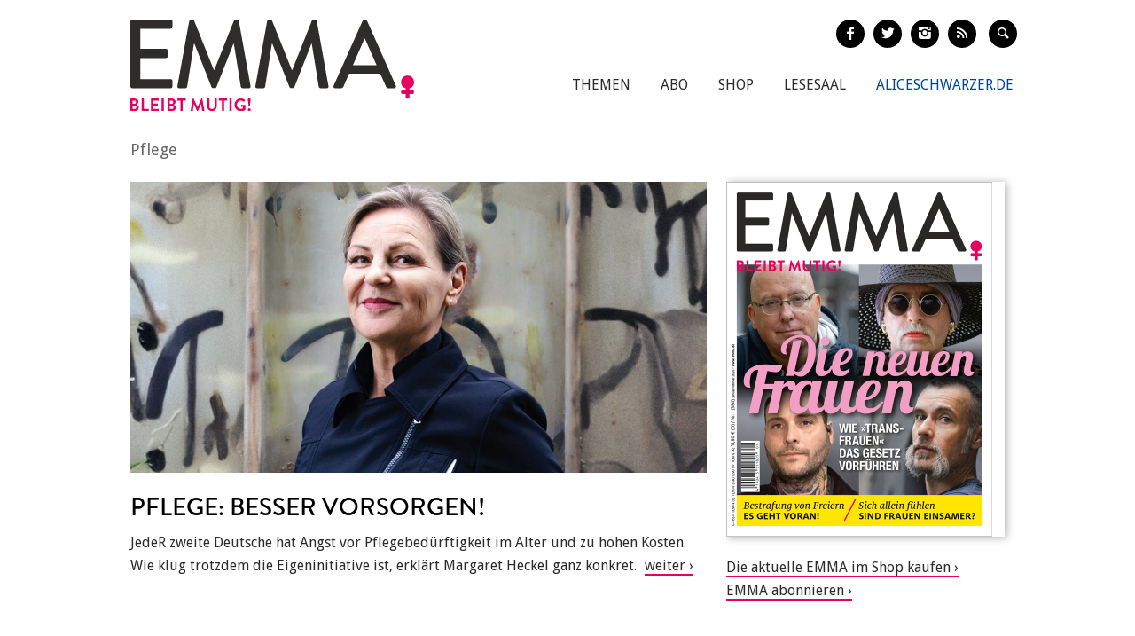

--- FILE ---
content_type: text/html; charset=utf-8
request_url: https://www.emma.de/thema/pflege
body_size: 8309
content:
<!DOCTYPE html>
<!--[if IEMobile 7]>
<html xmlns:fb="https://ogp.me/ns/fb#" xmlns:og='https://ogp.me/ns#'
      class="iem7 no-js"  lang="de" dir="ltr"><![endif]-->
<!--[if lte IE 6]>
<html xmlns:fb="https://ogp.me/ns/fb#" xmlns:og='https://ogp.me/ns#'
      class="ltie9 ltie8 ltie7 no-js"  lang="de" dir="ltr"><![endif]-->
<!--[if (IE 7)&(!IEMobile)]>
<html xmlns:fb="https://ogp.me/ns/fb#" xmlns:og='https://ogp.me/ns#'
      class="ltie9 ltie8 no-js"  lang="de" dir="ltr"><![endif]-->
<!--[if IE 8]>
<html xmlns:fb="https://ogp.me/ns/fb#" xmlns:og='https://ogp.me/ns#'
      class="ltie9 no-js"  lang="de" dir="ltr"><![endif]-->
<!--[if IE 9]>
<html xmlns:fb="https://ogp.me/ns/fb#" xmlns:og='https://ogp.me/ns#'
      class="ie9 no-js"  lang="de" dir="ltr" prefix="content: http://purl.org/rss/1.0/modules/content/ dc: http://purl.org/dc/terms/ foaf: http://xmlns.com/foaf/0.1/ og: http://ogp.me/ns# rdfs: http://www.w3.org/2000/01/rdf-schema# sioc: http://rdfs.org/sioc/ns# sioct: http://rdfs.org/sioc/types# skos: http://www.w3.org/2004/02/skos/core# xsd: http://www.w3.org/2001/XMLSchema#"><![endif]-->
<!--[if gt IE 9]><!-->
<html xmlns:fb="https://ogp.me/ns/fb#" xmlns:og='https://ogp.me/ns#'
      class="no-js"  lang="de" dir="ltr" prefix="content: http://purl.org/rss/1.0/modules/content/ dc: http://purl.org/dc/terms/ foaf: http://xmlns.com/foaf/0.1/ og: http://ogp.me/ns# rdfs: http://www.w3.org/2000/01/rdf-schema# sioc: http://rdfs.org/sioc/ns# sioct: http://rdfs.org/sioc/types# skos: http://www.w3.org/2004/02/skos/core# xsd: http://www.w3.org/2001/XMLSchema#">
<!--<![endif]-->

<head profile="http://www.w3.org/1999/xhtml/vocab">
    <meta charset="utf-8" />
<meta name="generator" content="Drupal 7 (http://drupal.org)" />
<link rel="canonical" href="https://www.emma.de/thema/pflege" />
<link rel="shortlink" href="https://www.emma.de/taxonomy/term/41277" />
<meta property="og:type" content="article" />
<meta property="og:title" content="Pflege" />
<meta property="og:site_name" content="Emma" />
<meta property="og:url" content="https://www.emma.de/thema/pflege" />
<meta property="twitter:card" content="summary" />
<meta property="twitter:title" content="Emma" />
<meta property="twitter:url" content="https://www.emma.de/thema/pflege" />
<!-- etracker tracklet 4.1 -->
<script type="text/javascript">
//var et_pagename = "";
//var et_areas = "";
//var et_url = "";
//var et_target = "";
//var et_tval = "";
//var et_tonr = "";
//var et_tsale = 0;
//var et_basket = "";
//var et_cust = 0;
</script>
<script id="_etLoader" type="text/javascript" charset="UTF-8" data-respect-dnt="true" data-secure-code="N8Ktyx" src="//static.etracker.com/code/e.js"></script>
<!-- etracker tracklet 4.1 end -->
    <meta http-equiv="cleartype" content="on">
    <meta name="viewport" content="width=device-width, initial-scale=1.0"/>

            <link rel="shortcut icon"
              href="/sites/all/themes/emma/images/favicons/favicon-emma-neu.ico"
              type="image/vnd.microsoft.icon"/>

        <!-- EMMA Webfont Brandon Grotesque -->
        <link rel="stylesheet" href="https://use.typekit.net/wml3csu.css"/>

                    <title>Pflege | EMMA</title>
        
        <link rel="apple-touch-icon" sizes="57x57"
              href="/sites/all/themes/emma/images/favicons/apple-icon-57x57.png">
        <link rel="apple-touch-icon" sizes="60x60"
              href="/sites/all/themes/emma/images/favicons/apple-icon-60x60.png">
        <link rel="apple-touch-icon" sizes="72x72"
              href="/sites/all/themes/emma/images/favicons/apple-icon-72x72.png">
        <link rel="apple-touch-icon" sizes="76x76"
              href="/sites/all/themes/emma/images/favicons/apple-icon-76x76.png">
        <link rel="apple-touch-icon" sizes="114x114"
              href="/sites/all/themes/emma/images/favicons/apple-icon-114x114.png">
        <link rel="apple-touch-icon" sizes="120x120"
              href="/sites/all/themes/emma/images/favicons/apple-icon-120x120.png">
        <link rel="apple-touch-icon" sizes="144x144"
              href="/sites/all/themes/emma/images/favicons/apple-icon-144x144.png">
        <link rel="apple-touch-icon" sizes="152x152"
              href="/sites/all/themes/emma/images/favicons/apple-icon-152x152.png">
        <link rel="apple-touch-icon" sizes="180x180"
              href="/sites/all/themes/emma/images/favicons/apple-icon-180x180.png">
        <link rel="icon" type="image/png" sizes="192x192"
              href="/sites/all/themes/emma/images/favicons/android-icon-192x192.png">
        <link rel="icon" type="image/png" sizes="32x32"
              href="/sites/all/themes/emma/images/favicons/favicon-32x32.png">
        <link rel="icon" type="image/png" sizes="96x96"
              href="/sites/all/themes/emma/images/favicons/favicon-96x96.png">
        <link rel="icon" type="image/png" sizes="16x16"
              href="/sites/all/themes/emma/images/favicons/favicon-16x16.png">
        <link rel="manifest" href="/sites/all/themes/emma/images/favicons/manifest.json">
        <meta name="msapplication-TileColor" content="#ffffff">
        <meta name="msapplication-TileImage"
              content="/sites/all/themes/emma/images/favicons/ms-icon-144x144.png">
        <meta name="theme-color" content="#ffffff">
                
    
    <link type="text/css" rel="stylesheet" href="https://www.emma.de/sites/default/files/css/css_y98C4LL38bO3BOyx8s72urr47YJlXQweNVpogCXtXpY.css" media="all" />
<link type="text/css" rel="stylesheet" href="https://fonts.googleapis.com/css?family=Droid+Sans:400,700|Droid+Serif:400italic,700" media="all" />
<link type="text/css" rel="stylesheet" href="https://www.emma.de/sites/default/files/css/css_jENQOQqZCRFGZK__DTefxYiXR2RUf03k1ugj3_Vg7vk.css" media="all" />
<link type="text/css" rel="stylesheet" href="https://www.emma.de/sites/default/files/css/css_C50HMg2QDt7mV0BtP91L0JRamT9L8GFqxFVjKwwWvV0.css" media="all" />
<link type="text/css" rel="stylesheet" href="https://www.emma.de/sites/default/files/css/css_PdnOaCf925AkvwlIQICejmNQuy3AC9ZAyHPg8Yze2lI.css" media="print" />
<link type="text/css" rel="stylesheet" href="https://www.emma.de/sites/default/files/css/css_j6lomnNKFoKzxVmb256GqvE5oFz7pnPTrwz_b3Ua-P4.css" media="all" />
<link type="text/css" rel="stylesheet" href="https://www.emma.de/sites/default/files/css/css_JISPTv03D8tEVrhb1eYno1ww0cjHLCJ4UwcvskzSiTQ.css" media="screen" />
    <script src="https://www.emma.de/sites/default/files/js/js_YdzeaBMt6jhIyoLW5uKc5AzGpM7XPnxycSPVEeRI2dU.js"></script>
<script src="https://www.emma.de/sites/default/files/js/js_ZDOaep6HA5A0eriyiN-YaNv7MHsjd-FIuFyilZ2o5cw.js"></script>
<script src="https://www.emma.de/sites/default/files/js/js_mw06s-gYd-ANxp8zZ_N-xVkvD8F3Tf5OMGUGwU-H6zY.js"></script>
<script src="https://www.emma.de/sites/default/files/js/js_1Q4JL0Vh1X1HSDq2MRoTZM50EVX2RNNwB111WWYjjSo.js"></script>
<script src="https://www.emma.de/sites/default/files/js/js_xBaUIBzWPQ_dhpSlEq0yarsDRMF_FkUZjbiDVJVYKXQ.js"></script>
<script>jQuery.extend(Drupal.settings, {"basePath":"\/","pathPrefix":"","ajaxPageState":{"theme":"emma","theme_token":"Efz3_4vtd5w7cFcWhUm8VchQORriWOEyjAkQx1PlC7g","js":{"sites\/all\/themes\/emma\/js\/emm-scroll-handler.js":1,"sites\/all\/themes\/emma\/js\/contrib\/fancybox\/jquery.fancybox.pack.jq191.js":1,"sites\/all\/themes\/emma\/js\/contrib\/jquery.fitvids.js":1,"sites\/all\/themes\/emma\/js\/navigation.js":1,"sites\/all\/themes\/emma\/js\/contrib\/booklet\/jquery-ui-1.10.1.custom.min.jq191.js":1,"sites\/all\/themes\/emma\/js\/contrib\/booklet\/jquery.easing.1.3.jq191.js":1,"sites\/all\/themes\/emma\/js\/contrib\/booklet\/jquery.booklet.latest.min.jq191.js":1,"sites\/all\/themes\/emma\/js\/contrib\/jQuery-Validation-Engine\/js\/languages\/jquery.validationEngine-de.jq191.js":1,"sites\/all\/themes\/emma\/js\/contrib\/jQuery-Validation-Engine\/js\/jquery.validationEngine.jq191.js":1,"misc\/jquery.js":1,"misc\/jquery.once.js":1,"misc\/drupal.js":1,"sites\/all\/themes\/emma\/js\/contrib\/modernizr.custom.06088.js":1,"sites\/all\/libraries\/jquery\/jquery-1.9.1.min.js":1,"sites\/all\/modules\/contrib\/jqmulti\/js\/switch.js":1,"public:\/\/languages\/de_7zL18zt9xHkJLFuh7baaBOz0hczTNEf0j6R4cbZoT28.js":1,"sites\/all\/themes\/emma\/js\/script.js":1},"css":{"sites\/all\/modules\/contrib\/date\/date_api\/date.css":1,"modules\/user\/user.css":1,"https:\/\/fonts.googleapis.com\/css?family=Droid+Sans:400,700|Droid+Serif:400italic,700":1,"sites\/all\/modules\/contrib\/ctools\/css\/ctools.css":1,"sites\/all\/themes\/zen\/system.menus.css":1,"sites\/all\/themes\/emma\/css-sass\/all.css":1,"sites\/all\/themes\/emma\/css-sass\/print.css":1,"sites\/all\/themes\/emma\/js\/contrib\/booklet\/jquery.booklet.latest.modified.css":1,"sites\/all\/themes\/emma\/js\/contrib\/fancybox\/jquery.fancybox.custom.css":1}},"urlIsAjaxTrusted":{"\/suche":true}});</script>
    <script async type="text/javascript" src="//storage.googleapis.com/adtags/emma/QMAX_emma.de_async.js"></script>

    <!--[if lt IE 9]>
    <script src="/sites/all/themes/emma/js/contrib/html5shiv-printshiv.js"></script>
    <![endif]-->
</head>
<body class="html not-front not-logged-in no-sidebars page-taxonomy page-taxonomy-term page-taxonomy-term- page-taxonomy-term-41277 node-with-grid section-thema is-emma" >

    <p id="skip-link">
        <a href="#main-menu"
           class="element-invisible element-focusable">Zum Inhalt springen</a>
    </p>
<nav class="emm-nav-fixed-container">
    <div class="container_nav clearfix">
        <a class="emm-nav-logo-a" href="/"
           title="Startseite" rel="home" id="logo"><img
                src="/sites/all/themes/emma/images/logos/emma-logo.svg" />        </a>
        <a href="/thema/emma-abonnieren-311553" class="emm-probe-abo emm-roundbtn emm-roundbtn-yellow">Probe<br/>Abo!</a>    </div>
</nav>


<div id="page">
<header id="header" role="banner"
class="container clearfix grid-container-unsolid">
<a class="emm-logo-a" href="/"
title="Startseite" rel="home" id="logo"><img
src="/sites/all/themes/emma/images/logos/emma-logo.svg" /> </a>
<button class="navigation__button">
<span class="navigation__button--hamburger">
<span>Menü einblenden/ausblenden</span>
</span>
<span class="navigation__button--description">Menü</span>
</button>
<ul class="emm-share-buttons emm-header-socials">
<li><a href="https://www.facebook.com/emma.magazin" target="_blank"
class="emm-footer-social entypo-facebook"></a></li>
<li><a href="https://twitter.com/EMMA_Magazin" target="_blank"
class="emm-footer-social entypo-twitter"></a></li>
<li><a href="https://www.instagram.com/emma.magazin/" target="_blank"
class="emm-footer-social entypo-instagram"></a></li>
<li><a href="/rss.xml" target="_blank" class="emm-footer-social entypo-rss"></a></li>
<li class="emm-search-form"><form action="/suche" method="get" id="views-exposed-form-suche-page-2" accept-charset="UTF-8"><div><div class="views-exposed-form">
<div class="views-exposed-widgets clearfix">
<div id="edit-combine-wrapper" class="views-exposed-widget views-widget-filter-combine">
<label for="edit-combine">
Suchbegriff </label>
<div class="views-widget">
<div class="form-item form-type-textfield form-item-combine">
<input class="emm-search-field form-text" type="text" id="edit-combine" name="combine" value="" size="30" maxlength="128" />
</div>
</div>
</div>
<div class="views-exposed-widget views-submit-button">
<input type="submit" id="edit-submit-suche" name="" value="" class="form-submit" /> </div>
</div>
</div>
</div></form></li>
<li><a href="" class="emm-footer-social entypo-search emm-search-field-toggler"></a></li>
</ul>
<div class="header__region region region-header">
<div id="block-system-main-menu" class="block block-system emm-nav block-menu first odd" role="navigation">
<ul class="menu"><li class="menu__item is-leaf first leaf"><a href="http://www.emma.de/thema/themen-107881" class="menu__link">Themen</a></li>
<li class="menu__item is-leaf leaf"><a href="/abo" class="menu__link">Abo</a></li>
<li class="menu__item is-leaf leaf"><a href="https://www.emma.de/shop" class="menu__link">Shop</a></li>
<li class="menu__item is-leaf leaf"><a href="/lesesaal" class="menu__link">Lesesaal</a></li>
<li class="menu__item is-leaf leaf"><a href="https://www.aliceschwarzer.de" class="menu__link emm-blue emm-nav-alice">AliceSchwarzer.de</a></li>
<li class="menu__item is-leaf last leaf"><a href="https://www.emma.de/" class="menu__link emm-red emm-nav-emma">Emma.de</a></li>
</ul>
</div><!-- /.block -->
<div id="block-views-exp-suche-page-2" class="block block-views emm-search-form last even">
<form action="/suche" method="get" id="views-exposed-form-suche-page-2" accept-charset="UTF-8"><div><div class="views-exposed-form">
<div class="views-exposed-widgets clearfix">
<div id="edit-combine-wrapper" class="views-exposed-widget views-widget-filter-combine">
<label for="edit-combine">
Suchbegriff </label>
<div class="views-widget">
<div class="form-item form-type-textfield form-item-combine">
<input class="emm-search-field form-text" type="text" id="edit-combine" name="combine" value="" size="30" maxlength="128" />
</div>
</div>
</div>
<div class="views-exposed-widget views-submit-button">
<input type="submit" id="edit-submit-suche" name="" value="" class="form-submit" /> </div>
</div>
</div>
</div></form>
</div><!-- /.block -->
</div>
</header>
<div id="main">
<div id="content" class="column" role="main">
<a id="main-content"></a>
<h1 class="emm-main-headline">Pflege</h1>
<div about="/thema/themenunterseitedefaulttest-188569" typeof="sioc:Item foaf:Document" class="ds-1col node node-landingpage node-promoted node-unpublished view-mode-full clearfix">
<div class="grid grid-frontend clearfix">
<div class="container clearfix grid-container-solid grid-container grid-container-c-2d3-1d3 grid-container-has-multiple-slots grid-container-type-3">
<div class="grid-slots-wrapper">
<div class="grid-slot grid-slot-2d3 grid-slot-has-one-box grid-slot-first ">
<div class="box box-first box-last grid-box-first grid-box-last grid-box-topiclist">
<a href="http://www.emma.de/artikel/je-frueher-desto-besser-341861" class="grid-box-wrapper-link">
<div about="/artikel/je-frueher-desto-besser-341861" typeof="sioc:Item foaf:Document" class="node node-article box-item box-item-first box-item-last view-mode-teaser_big_flat clearfix">
<div class="ds-image grid-box-image">
<img typeof="foaf:Image" src="https://www.emma.de/sites/default/files/styles/teaser-flat/public/upload/field_teaser_image_flat/2025/06/pflege_vorsorge_f.jpg?itok=9WDgLACZ" width="1014" height="512" alt="" /> </div>
<div class="ds-title">
<h2 class="grid-box-title">Pflege: Besser vorsorgen!</h2> </div>
<div class="grid-box-body">
<span class="ds-body">
JedeR zweite Deutsche hat Angst vor Pflegebedürftigkeit im Alter und zu hohen Kosten. Wie klug trotzdem die Eigeninitiative ist, erklärt Margaret Heckel ganz konkret. </span>
</div>
</div>
</a>
</div>
</div>
<div class="grid-slot grid-slot-1d3 grid-slot-has-multiple-boxes grid-slot-last ">
<div class="box box-first grid-box-first grid-box-edition_cover">
<div id="booklet-cover"><a href="https://www.emma.de/thema/shop-311549/" title="Weiter zur Shop Seite"><img typeof="foaf:Image" src="https://www.emma.de/sites/default/files/styles/edition_8_300x400/public/2026_01_titel_600x800_rand.jpg?itok=-w5X-CGs" width="300" height="400" alt="" /></a></div>
</div>
<div class="box box-last box-html "><div class="grid-box-body"><p><a href="https://www.emma.de/thema/shop-311549" target="_blank">Die aktuelle EMMA im Shop kaufen</a><br />
<a href="https://www.emma.de/thema/emma-abonnieren-311553" target="_blank">EMMA abonnieren</a></p>
</div></div> </div>
</div><!--grid-slots-wrapper-->
</div><!--container-->
<div class="container clearfix grid-container-mobileonly grid-container grid-container-c-1d1 grid-container-has-one-slot grid-container-type-1">
<h3 class="grid-overline grid-container-overline">Anzeige</h3>
<div class="grid-slots-wrapper">
<div class="grid-slot grid-slot-1d1 grid-slot-has-one-box grid-slot-last grid-slot-first ">
<div class="box box-first box-last box-html "><div class="grid-box-body"><div class="emm-ad emm-ad-mobile-medium-rectangle"><!-- Beginning Async AdSlot 4 for Ad unit EMMA-Frauenverlags_GmbH/emma.de/mobile ### size: [[300,250],'fluid'] --><!-- Adslot's refresh function: googletag.pubads().refresh([gptadslots[4]]) -->
<div id="div-gpt-ad-468478718952317814-4"><script type='text/javascript'>
if (ad_slot_4) {
googletag.cmd.push(function() { googletag.display('div-gpt-ad-468478718952317814-4'); });
}
</script></div>
<!-- End AdSlot 4 --></div>
</div></div> </div>
</div><!--grid-slots-wrapper-->
</div><!--container-->
<div class="container clearfix grid-container-unsolid grid-container grid-container-c-2d3-1d3 grid-container-has-multiple-slots grid-container-type-3">
<h3 class="grid-overline grid-container-overline">Artikel zum Thema</h3>
<div class="grid-slots-wrapper">
<div class="grid-slot grid-slot-2d3 grid-slot-has-one-box grid-slot-first ">
<div class="box box-first box-last grid-box-first grid-box-last grid-box-topiclist">
<a href="http://www.emma.de/artikel/meine-mutter-geht-ihr-mut-bleibt-341853" class="grid-box-wrapper-link">
<div about="/artikel/meine-mutter-geht-ihr-mut-bleibt-341853" typeof="sioc:Item foaf:Document" class="node node-article box-item box-item-first view-mode-teaser_compact_flat clearfix">
<div class="ds-title">
<h3 class="grid-box-title">Meine Mutter geht - ihr Mut bleibt</h3> </div>
<div class="ds-image grid-box-image">
<img typeof="foaf:Image" src="https://www.emma.de/sites/default/files/styles/teaser-flat/public/upload/field_teaser_image_flat/2025/06/pflege_ingebell_f.jpg?itok=YaM4_vcv" width="1014" height="512" alt="" /> </div>
<div class="grid-box-body view-mode-teaser_compact_push-me-to-the-right">
<span class="ds-body">
Inge Bell ist Beraterin und engagiert sich vielfältig für Frauenrechte. „Ich habe meiner Mutter alles zu verdanken“, sagt sie. Als die plötzlich gepflegt werden muss, wird das Leben der Tochter runtergebremst. Nun ist die Tochter in der Mutterrolle und pflegt ein hilfloses Wesen. Und sie hat einen letzten großen Wunsch für ihre Mutter. </span>
</div>
</div>
</a>
<a href="http://www.emma.de/artikel/er-kuemmert-sich-nicht-341855" class="grid-box-wrapper-link">
<div about="/artikel/er-kuemmert-sich-nicht-341855" typeof="sioc:Item foaf:Document" class="node node-article box-item view-mode-teaser_compact_flat clearfix">
<div class="ds-title">
<h3 class="grid-box-title">Er kümmert sich nicht</h3> </div>
<div class="ds-image grid-box-image">
<img typeof="foaf:Image" src="https://www.emma.de/sites/default/files/styles/teaser-flat/public/upload/field_teaser_image_flat/2025/06/pflege_er_kuemmert_nicht_f.jpg?itok=31DmkgjP" width="1014" height="512" alt="" /> </div>
<div class="grid-box-body view-mode-teaser_compact_push-me-to-the-right">
<span class="ds-body">
In über 60 Jahren Ehe hat sie ihn versorgt, war immer für ihn und die Familie da. Nun aber ist sie pflegebedürftig. Sie ist ihm lästig. Wozu noch ein Geburtstagsgeschenk? Schließlich ist sie dement und vergisst es doch eh. Unsere Autorin über ihre Schwiegermutter, die nicht mehr „funktioniert“. </span>
</div>
</div>
</a>
<a href="http://www.emma.de/artikel/es-muss-sich-schnell-was-aendern-341851" class="grid-box-wrapper-link">
<div about="/artikel/es-muss-sich-schnell-was-aendern-341851" typeof="sioc:Item foaf:Document" class="node node-article box-item view-mode-teaser_compact_flat clearfix">
<div class="ds-title">
<h3 class="grid-box-title">Wo bleibt der Aufschrei?</h3> </div>
<div class="ds-image grid-box-image">
<img typeof="foaf:Image" src="https://www.emma.de/sites/default/files/styles/teaser-flat/public/upload/field_teaser_image_flat/2025/06/pflege_vogler_f.jpg?itok=6rLwMwX3" width="1014" height="512" alt="" /> </div>
<div class="grid-box-body view-mode-teaser_compact_push-me-to-the-right">
<span class="ds-body">
Christine Vogler ist die Präsidentin des Deutschen Pflegerates. Sie erklärt, warum Deutschland in der Pflege grundsätzlich etwas ändern muss. Die konkreten Vorschläge für eine Reform liegen längst vor. Warum sie bislang nicht umgesetzt wurden. Und wem der Pflegenotstand auf die Füße fallen wird. </span>
</div>
</div>
</a>
<a href="http://www.emma.de/artikel/der-pflege-notstand-341849" class="grid-box-wrapper-link">
<div about="/artikel/der-pflege-notstand-341849" typeof="sioc:Item foaf:Document" class="node node-article box-item view-mode-teaser_compact_flat clearfix">
<div class="ds-title">
<h3 class="grid-box-title">Die Pflege-Katastrophe</h3> </div>
<div class="ds-image grid-box-image">
<img typeof="foaf:Image" src="https://www.emma.de/sites/default/files/styles/teaser-flat/public/upload/field_teaser_image_flat/2025/06/pflege_katastrophe_f.jpg?itok=iEmxa5d6" width="1014" height="512" alt="" /> </div>
<div class="grid-box-body view-mode-teaser_compact_push-me-to-the-right">
<span class="ds-body">
In Deutschland leben heute 6,7 Millionen pflegebedürftige Menschen. Zwei von drei sind Frauen. Über vier Millionen Menschen werden zuhause gepflegt – in großer Mehrheit von Ehefrauen, Töchtern und Schwiegertöchtern. Nun rollte eine „Pflegekatastrophe“ an. Wer die wohl ausbaden wird? </span>
</div>
</div>
</a>
<a href="http://www.emma.de/artikel/dossier-die-pflege-die-frauen-341867" class="grid-box-wrapper-link">
<div about="/artikel/dossier-die-pflege-die-frauen-341867" typeof="sioc:Item foaf:Document" class="node node-article box-item view-mode-teaser_compact_flat clearfix">
<div class="ds-title">
<h3 class="grid-box-title">Dossier: Die Pflege &amp; die Frauen</h3> </div>
<div class="ds-image grid-box-image">
<img typeof="foaf:Image" src="https://www.emma.de/sites/default/files/styles/teaser-flat/public/upload/field_teaser_image_flat/2025/06/pflege_demo_f_0.jpg?itok=fN83f-mM" width="1014" height="512" alt="" /> </div>
<div class="grid-box-body view-mode-teaser_compact_push-me-to-the-right">
<span class="ds-body">
Nur jeder sechste über 80-jährige Mensch landet im Pflegeheim. Dennoch steht ein Pflegenotstand bevor – der vor allem die Frauen trifft. Der Fachkräftemangel und versäumte Reformen schlagen zu. Was also passiert mit den 6,7 Millionen Pflegebedürftigen? Die Wahrheit zur Lage - und was Frauen dagegen tun können. </span>
</div>
</div>
</a>
<a href="http://www.emma.de/artikel/katastrophe-pflegeheimen-337629" class="grid-box-wrapper-link">
<div about="/artikel/katastrophe-pflegeheimen-337629" typeof="sioc:Item foaf:Document" class="node node-article box-item box-item-last view-mode-teaser_compact_flat clearfix">
<div class="ds-title">
<h3 class="grid-box-title">Tag der Pflege: Protest in Berlin!</h3> </div>
<div class="ds-image grid-box-image">
<img typeof="foaf:Image" src="https://www.emma.de/sites/default/files/styles/teaser-flat/public/upload/field_teaser_image_flat/2020/04/imago0100374721h_flat.jpg?itok=NzithNWb" width="1014" height="512" alt="" /> </div>
<div class="grid-box-body view-mode-teaser_compact_push-me-to-the-right">
<span class="ds-body">
&quot;Die Welt gesund pflegen&quot; lautet das Motto des heutigen &quot;Tages der Pflege&quot;. Das machen Altenpflegerinnen in Deutschland unter unwürdigen Bedigungen und mit schlechter Bezahlung - und das nicht erst seit Corona. Altenpflegerin Eva Ohlerth berichtet über die katastrophalen Zustände. </span>
</div>
</div>
</a>
<a class='grid-box-readmore' href='/mehr-zu-dem-thema/41277/Pflege'>Mehr zum Thema</a>
</div>
</div>
<div class="grid-slot grid-slot-1d3 grid-slot-has-multiple-boxes grid-slot-last ">
<div class="box box-first view-mode-produktansicht_slot_4"><a href="http://www.emma.de/produkt/emma-126-januarfebruar-342165" class="grid-box-wrapper-link">
<div about="/produkt/emma-126-januarfebruar-342165" typeof="sioc:Item foaf:Document" class="emm-product emm-product-teaser clearfix node node-product view-mode-produktansicht_slot_4 ">
<div class="ds-image grid-box-image">
<img typeof="foaf:Image" src="https://www.emma.de/sites/default/files/styles/width_146_2x/public/2026_01_titel_300x400_rand.jpg?itok=YkjfvNXy" width="292" height="389" alt="" /> </div>
<div class="ds-title">
<h3 class="grid-box-title">EMMA 1/26 (Januar/Februar)</h3> </div>
<div class="grid-box-body">
</div>
<div class="ds-price emm-roundbtn emm-roundbtn-yellow emm-product-btn">
<div class="emm-product-price">
11,80 </div>
</div>
</div>
</a>
</div><div class="box view-mode-produktansicht_slot_4"></div><div class="box view-mode-produktansicht_slot_4"><a href="http://www.emma.de/produkt/emma-625-novemberdezember-342085" class="grid-box-wrapper-link">
<div about="/produkt/emma-625-novemberdezember-342085" typeof="sioc:Item foaf:Document" class="emm-product emm-product-teaser clearfix node node-product view-mode-produktansicht_slot_4 ">
<div class="ds-image grid-box-image">
<img typeof="foaf:Image" src="https://www.emma.de/sites/default/files/styles/width_146_2x/public/2025_06_titel_300x400_rand.jpg?itok=KZ3mIJAf" width="292" height="389" alt="" /> </div>
<div class="ds-title">
<h3 class="grid-box-title">EMMA 6/25 (November/Dezember)</h3> </div>
<div class="grid-box-body">
</div>
<div class="ds-price emm-roundbtn emm-roundbtn-yellow emm-product-btn">
<div class="emm-product-price">
11,80 </div>
</div>
</div>
</a>
</div><div class="box view-mode-produktansicht_slot_4"><a href="http://www.emma.de/produkt/emma-625-novemberdezember-342087" class="grid-box-wrapper-link">
<div about="/produkt/emma-625-novemberdezember-342087" typeof="sioc:Item foaf:Document" class="emm-product emm-product-teaser clearfix node node-product view-mode-produktansicht_slot_4 ">
<div class="ds-image grid-box-image">
<img typeof="foaf:Image" src="https://www.emma.de/sites/default/files/styles/width_146_2x/public/2025_06_ipad.jpg?itok=fCA_sXtW" width="292" height="427" alt="" /> </div>
<div class="ds-title">
<h3 class="grid-box-title">EMMA 6/25 eMagazin (November/Dezember)</h3> </div>
<div class="grid-box-body">
</div>
<div class="ds-price emm-roundbtn emm-roundbtn-yellow emm-product-btn">
<div class="emm-product-price">
8,80 </div>
</div>
</div>
</a>
</div><div class="box view-mode-produktansicht_slot_4"><a href="http://www.emma.de/produkt/emma-525-septemberoktober-341899" class="grid-box-wrapper-link">
<div about="/produkt/emma-525-septemberoktober-341899" typeof="sioc:Item foaf:Document" class="emm-product emm-product-teaser clearfix node node-product view-mode-produktansicht_slot_4 ">
<div class="ds-image grid-box-image">
<img typeof="foaf:Image" src="https://www.emma.de/sites/default/files/styles/width_146_2x/public/2025_05_titel_300x400_rand.jpg?itok=VGBj-KXr" width="292" height="389" alt="" /> </div>
<div class="ds-title">
<h3 class="grid-box-title">EMMA 5/25 (September/Oktober)</h3> </div>
<div class="grid-box-body">
</div>
<div class="ds-price emm-roundbtn emm-roundbtn-yellow emm-product-btn">
<div class="emm-product-price">
11,80 </div>
</div>
</div>
</a>
</div><div class="box box-last view-mode-produktansicht_slot_4"><a href="http://www.emma.de/produkt/emma-525-emagazin-septemberoktober-341901" class="grid-box-wrapper-link">
<div about="/produkt/emma-525-emagazin-septemberoktober-341901" typeof="sioc:Item foaf:Document" class="emm-product emm-product-teaser clearfix node node-product view-mode-produktansicht_slot_4 ">
<div class="ds-image grid-box-image">
<img typeof="foaf:Image" src="https://www.emma.de/sites/default/files/styles/width_146_2x/public/2025_05_ipad.jpg?itok=BQiVEfOO" width="292" height="427" alt="" /> </div>
<div class="ds-title">
<h3 class="grid-box-title">EMMA 5/25 eMagazin (September/Oktober)</h3> </div>
<div class="grid-box-body">
</div>
<div class="ds-price emm-roundbtn emm-roundbtn-yellow emm-product-btn">
<div class="emm-product-price">
8,80 </div>
</div>
</div>
</a>
</div></div>
</div><!--grid-slots-wrapper-->
</div><!--container-->
<div class="container clearfix grid-container-solid grid-container grid-container-c-1d1 grid-container-has-one-slot grid-container-type-1">
<div class="grid-slots-wrapper">
<div class="grid-slot grid-slot-1d1 grid-slot-has-no-box grid-slot-last grid-slot-first ">
</div>
</div><!--grid-slots-wrapper-->
</div><!--container-->
<div class="container clearfix grid-container-unsolid grid-container grid-container-c-1d3-2d3 grid-container-has-multiple-slots grid-container-type-4">
<div class="grid-slots-wrapper">
<div class="grid-slot grid-slot-1d3 grid-slot-has-one-box grid-slot-first ">
<div class="box box-first box-last grid-box-first grid-box-last grid-box-edition_cover">
<div id="booklet-cover"><a href="https://www.emma.de/thema/shop-311549/" title="Weiter zur Shop Seite"><img typeof="foaf:Image" src="https://www.emma.de/sites/default/files/styles/edition_8_300x400/public/2025_05_titel_600x800_rand.jpg?itok=Nv6SuVhv" width="300" height="400" alt="" /></a></div>
</div>
</div>
<div class="grid-slot grid-slot-2d3 grid-slot-has-one-box grid-slot-last ">
<div class="box box-first box-last grid-box-first grid-box-last grid-box-edition_booklet">
<script type="text/javascript">
jq191(document).ready(function($) {
$('#booklet').booklet({ pagePadding: 0, width: 602, height: 401,
arrows: true,
nextControlTitle: 'weiter blättern',
previousControlTitle: 'zurück blättern',
change: function() { var first_page = $('body').find('.b-page-0'); if( first_page.hasClass('b-p1') != true ) { $('body').find('.booklet-nav-prev').removeClass('is-hidden'); $('body').find('.booklet-zoom').addClass('is-hidden');
} else { $('.booklet-nav-prev').addClass('is-hidden');
$('body').find('.booklet-zoom').removeClass('is-hidden'); } },
});
$('.booklet-zoom-iframe').fancybox({
'autoScale' : false,
'width' : '98%',
'height' : '90%',
'type' : 'iframe',
'fitToView' : true,
});
});
</script><div class="booklet-zoom">
<a href="https://www.emma.de/sites/default/files/002_003_inhalt_2025_05.pdf" class="booklet-zoom-iframe" title="Inhalt lesen">&nbsp;</a>
</div>
<div class='booklet-nav booklet-nav-prev'>&blacktriangleright;</div>
<div id="booklet"><div>
<img src='/./sites/default/files/editions/2025/2025_05/0002.jpg' />
</div><div>
<img src='/./sites/default/files/editions/2025/2025_05/0003.jpg' />
</div><div>
<img src='/./sites/default/files/editions/2025/2025_05/0004.jpg' />
</div><div>
<img src='/./sites/default/files/editions/2025/2025_05/0005.jpg' />
</div><div>
<img src='/./sites/default/files/editions/2025/2025_05/0006.jpg' />
</div><div>
<img src='/./sites/default/files/editions/2025/2025_05/0007.jpg' />
</div><div>
<img src='/./sites/default/files/editions/2025/2025_05/0008.jpg' />
</div><div>
<img src='/./sites/default/files/editions/2025/2025_05/0009.jpg' />
</div><div>
<img src='/./sites/default/files/editions/2025/2025_05/0010.jpg' />
</div><div>
<img src='/./sites/default/files/editions/2025/2025_05/0011.jpg' />
</div><div>
<img src='/./sites/default/files/editions/2025/2025_05/0012.jpg' />
</div><div>
<img src='/./sites/default/files/editions/2025/2025_05/0013.jpg' />
</div><div>
<img src='/./sites/default/files/editions/2025/2025_05/0014.jpg' />
</div><div>
<img src='/./sites/default/files/editions/2025/2025_05/0015.jpg' />
</div><div>
<img src='/./sites/default/files/editions/2025/2025_05/0016.jpg' />
</div><div>
<img src='/./sites/default/files/editions/2025/2025_05/0017.jpg' />
</div><div>
<img src='/./sites/default/files/editions/2025/2025_05/0018.jpg' />
</div><div>
<img src='/./sites/default/files/editions/2025/2025_05/0019.jpg' />
</div><div>
<img src='/./sites/default/files/editions/2025/2025_05/0020.jpg' />
</div><div>
<img src='/./sites/default/files/editions/2025/2025_05/0021.jpg' />
</div><div>
<img src='/./sites/default/files/editions/2025/2025_05/0022.jpg' />
</div><div>
<img src='/./sites/default/files/editions/2025/2025_05/0023.jpg' />
</div><div>
<img src='/./sites/default/files/editions/2025/2025_05/0024.jpg' />
</div><div>
<img src='/./sites/default/files/editions/2025/2025_05/0025.jpg' />
</div><div>
<img src='/./sites/default/files/editions/2025/2025_05/0026.jpg' />
</div><div>
<img src='/./sites/default/files/editions/2025/2025_05/0027.jpg' />
</div><div>
<img src='/./sites/default/files/editions/2025/2025_05/0028.jpg' />
</div><div>
<img src='/./sites/default/files/editions/2025/2025_05/0029.jpg' />
</div><div>
<img src='/./sites/default/files/editions/2025/2025_05/0030.jpg' />
</div><div>
<img src='/./sites/default/files/editions/2025/2025_05/0031.jpg' />
</div><div>
<img src='/./sites/default/files/editions/2025/2025_05/0032.jpg' />
</div><div>
<img src='/./sites/default/files/editions/2025/2025_05/0033.jpg' />
</div><div>
<img src='/./sites/default/files/editions/2025/2025_05/0034.jpg' />
</div><div>
<img src='/./sites/default/files/editions/2025/2025_05/0035.jpg' />
</div><div>
<img src='/./sites/default/files/editions/2025/2025_05/0036.jpg' />
</div><div>
<img src='/./sites/default/files/editions/2025/2025_05/0037.jpg' />
</div><div>
<img src='/./sites/default/files/editions/2025/2025_05/0038.jpg' />
</div><div>
<img src='/./sites/default/files/editions/2025/2025_05/0039.jpg' />
</div><div>
<img src='/./sites/default/files/editions/2025/2025_05/0040.jpg' />
</div><div>
<img src='/./sites/default/files/editions/2025/2025_05/0041.jpg' />
</div><div>
<img src='/./sites/default/files/editions/2025/2025_05/0042.jpg' />
</div><div>
<img src='/./sites/default/files/editions/2025/2025_05/0043.jpg' />
</div><div>
<img src='/./sites/default/files/editions/2025/2025_05/0044.jpg' />
</div><div>
<img src='/./sites/default/files/editions/2025/2025_05/0045.jpg' />
</div><div>
<img src='/./sites/default/files/editions/2025/2025_05/0046.jpg' />
</div><div>
<img src='/./sites/default/files/editions/2025/2025_05/0047.jpg' />
</div><div>
<img src='/./sites/default/files/editions/2025/2025_05/0048.jpg' />
</div><div>
<img src='/./sites/default/files/editions/2025/2025_05/0049.jpg' />
</div><div>
<img src='/./sites/default/files/editions/2025/2025_05/0050.jpg' />
</div><div>
<img src='/./sites/default/files/editions/2025/2025_05/0051.jpg' />
</div><div>
<img src='/./sites/default/files/editions/2025/2025_05/0052.jpg' />
</div><div>
<img src='/./sites/default/files/editions/2025/2025_05/0053.jpg' />
</div><div>
<img src='/./sites/default/files/editions/2025/2025_05/0054.jpg' />
</div><div>
<img src='/./sites/default/files/editions/2025/2025_05/0055.jpg' />
</div><div>
<img src='/./sites/default/files/editions/2025/2025_05/0056.jpg' />
</div><div>
<img src='/./sites/default/files/editions/2025/2025_05/0057.jpg' />
</div><div>
<img src='/./sites/default/files/editions/2025/2025_05/0058.jpg' />
</div><div>
<img src='/./sites/default/files/editions/2025/2025_05/0059.jpg' />
</div><div>
<img src='/./sites/default/files/editions/2025/2025_05/0060.jpg' />
</div><div>
<img src='/./sites/default/files/editions/2025/2025_05/0061.jpg' />
</div><div>
<img src='/./sites/default/files/editions/2025/2025_05/0062.jpg' />
</div><div>
<img src='/./sites/default/files/editions/2025/2025_05/0063.jpg' />
</div><div>
<img src='/./sites/default/files/editions/2025/2025_05/0064.jpg' />
</div><div>
<img src='/./sites/default/files/editions/2025/2025_05/0065.jpg' />
</div><div>
<img src='/./sites/default/files/editions/2025/2025_05/0066.jpg' />
</div><div>
<img src='/./sites/default/files/editions/2025/2025_05/0067.jpg' />
</div><div>
<img src='/./sites/default/files/editions/2025/2025_05/0068.jpg' />
</div><div>
<img src='/./sites/default/files/editions/2025/2025_05/0069.jpg' />
</div><div>
<img src='/./sites/default/files/editions/2025/2025_05/0070.jpg' />
</div><div>
<img src='/./sites/default/files/editions/2025/2025_05/0071.jpg' />
</div><div>
<img src='/./sites/default/files/editions/2025/2025_05/0072.jpg' />
</div><div>
<img src='/./sites/default/files/editions/2025/2025_05/0073.jpg' />
</div><div>
<img src='/./sites/default/files/editions/2025/2025_05/0074.jpg' />
</div><div>
<img src='/./sites/default/files/editions/2025/2025_05/0075.jpg' />
</div><div>
<img src='/./sites/default/files/editions/2025/2025_05/0076.jpg' />
</div><div>
<img src='/./sites/default/files/editions/2025/2025_05/0077.jpg' />
</div><div>
<img src='/./sites/default/files/editions/2025/2025_05/0078.jpg' />
</div><div>
<img src='/./sites/default/files/editions/2025/2025_05/0079.jpg' />
</div><div>
<img src='/./sites/default/files/editions/2025/2025_05/0080.jpg' />
</div><div>
<img src='/./sites/default/files/editions/2025/2025_05/0081.jpg' />
</div><div>
<img src='/./sites/default/files/editions/2025/2025_05/0082.jpg' />
</div><div>
<img src='/./sites/default/files/editions/2025/2025_05/0083.jpg' />
</div><div>
<img src='/./sites/default/files/editions/2025/2025_05/0084.jpg' />
</div><div>
<img src='/./sites/default/files/editions/2025/2025_05/0085.jpg' />
</div><div>
<img src='/./sites/default/files/editions/2025/2025_05/0086.jpg' />
</div><div>
<img src='/./sites/default/files/editions/2025/2025_05/0087.jpg' />
</div><div>
<img src='/./sites/default/files/editions/2025/2025_05/0088.jpg' />
</div><div>
<img src='/./sites/default/files/editions/2025/2025_05/0089.jpg' />
</div><div>
<img src='/./sites/default/files/editions/2025/2025_05/0090.jpg' />
</div><div>
<img src='/./sites/default/files/editions/2025/2025_05/0091.jpg' />
</div><div>
<img src='/./sites/default/files/editions/2025/2025_05/0092.jpg' />
</div><div>
<img src='/./sites/default/files/editions/2025/2025_05/0093.jpg' />
</div><div>
<img src='/./sites/default/files/editions/2025/2025_05/0094.jpg' />
</div><div>
<img src='/./sites/default/files/editions/2025/2025_05/0095.jpg' />
</div><div>
<img src='/./sites/default/files/editions/2025/2025_05/0096.jpg' />
</div><div>
<img src='/./sites/default/files/editions/2025/2025_05/0097.jpg' />
</div><div>
<img src='/./sites/default/files/editions/2025/2025_05/0098.jpg' />
</div><div>
<img src='/./sites/default/files/editions/2025/2025_05/0099.jpg' />
</div><div>
<img src='/./sites/default/files/editions/2025/2025_05/0100.jpg' />
</div></div>
<div class='booklet-nav booklet-nav-next'>&blacktriangleright;</div>
</div>
</div>
</div>
</div>
</div><!--grid-slots-wrapper-->
</div><!--container-->
<div class="container clearfix grid-container-solid grid-container grid-container-c-1d6-1d6-1d6-1d6-1d6-1d6 grid-container-has-multiple-slots grid-container-type-5">
<h3 class="grid-overline grid-container-overline">Themen</h3>
<div class="grid-slots-wrapper">
<div class="grid-slot grid-slot-1d6 grid-slot-has-one-box grid-slot-first ">
<div class="box box-first box-last view-mode-teaser_mosaic_square"><a href="http://www.emma.de/thema/muetter-vaeter-146812" class="grid-box-wrapper-link">
<div about="/thema/muetter-vaeter-146812" typeof="sioc:Item foaf:Document" class="node node-landingpage node-promoted view-mode-teaser_mosaic_square clearfix">
<div class="ds-image grid-box-image">
<h3 class="grid-box-title">Mütter &amp; Väter</h3><img typeof="foaf:Image" src="https://www.emma.de/sites/default/files/styles/teaser-square/public/eltern_2_q.jpg?itok=rbhO8-sP" width="328" height="328" alt="" /> </div>
<div class="grid-box-body">
</div>
</div>
</a>
</div></div>
<div class="grid-slot grid-slot-1d6 grid-slot-has-one-box ">
<div class="box box-first box-last view-mode-teaser_mosaic_square"><a href="http://www.emma.de/thema/emma-appell-gegen-prostitution-111249" class="grid-box-wrapper-link">
<div about="/thema/emma-appell-gegen-prostitution-111249" typeof="sioc:Item foaf:Document" class="node node-landingpage node-promoted view-mode-teaser_mosaic_square clearfix">
<div class="ds-image grid-box-image">
<h3 class="grid-box-title">Prostitution</h3><img typeof="foaf:Image" src="https://www.emma.de/sites/default/files/styles/teaser-square/public/t_prostitution_328_328.jpg?itok=xyclhN5b" width="328" height="328" alt="" /> </div>
<div class="grid-box-body">
</div>
</div>
</a>
</div></div>
<div class="grid-slot grid-slot-1d6 grid-slot-has-one-box ">
<div class="box box-first box-last view-mode-teaser_mosaic_square"><a href="http://www.emma.de/thema/islamismus-111250" class="grid-box-wrapper-link">
<div about="/thema/islamismus-111250" typeof="sioc:Item foaf:Document" class="node node-landingpage node-promoted view-mode-teaser_mosaic_square clearfix">
<div class="ds-image grid-box-image">
<h3 class="grid-box-title">Islamismus</h3><img typeof="foaf:Image" src="https://www.emma.de/sites/default/files/styles/teaser-square/public/dornenkrone_qua.jpg?itok=7so1H7Ne" width="328" height="328" alt="" /> </div>
<div class="grid-box-body">
</div>
</div>
</a>
</div></div>
<div class="grid-slot grid-slot-1d6 grid-slot-has-one-box ">
<div class="box box-first box-last view-mode-teaser_mosaic_square"><a href="http://www.emma.de/thema/sport-311832" class="grid-box-wrapper-link">
<div about="/thema/sport-311832" typeof="sioc:Item foaf:Document" class="node node-landingpage node-promoted view-mode-teaser_mosaic_square clearfix">
<div class="ds-image grid-box-image">
<h3 class="grid-box-title">Sport</h3><img typeof="foaf:Image" src="https://www.emma.de/sites/default/files/styles/teaser-square/public/sport_q.jpg?itok=WrsORF2d" width="328" height="328" alt="" /> </div>
<div class="grid-box-body">
</div>
</div>
</a>
</div></div>
<div class="grid-slot grid-slot-1d6 grid-slot-has-one-box ">
<div class="box box-first box-last view-mode-teaser_mosaic_square"><a href="http://www.emma.de/thema/sexueller-missbrauch-111251" class="grid-box-wrapper-link">
<div about="/thema/sexueller-missbrauch-111251" typeof="sioc:Item foaf:Document" class="node node-landingpage node-promoted view-mode-teaser_mosaic_square clearfix">
<div class="ds-image grid-box-image">
<h3 class="grid-box-title">Missbrauch</h3><img typeof="foaf:Image" src="https://www.emma.de/sites/default/files/styles/teaser-square/public/t_missbrauch_quadrat.jpg?itok=fi00WuAM" width="328" height="328" alt="" /> </div>
<div class="grid-box-body">
</div>
</div>
</a>
</div></div>
<div class="grid-slot grid-slot-1d6 grid-slot-has-one-box grid-slot-last ">
<div class="box box-first box-last view-mode-teaser_mosaic_square"><a href="http://www.emma.de/thema/sexualitaet-150181" class="grid-box-wrapper-link">
<div about="/thema/sexualitaet-150181" typeof="sioc:Item foaf:Document" class="node node-landingpage node-promoted view-mode-teaser_mosaic_square clearfix">
<div class="ds-image grid-box-image">
<h3 class="grid-box-title">Sexualität</h3><img typeof="foaf:Image" src="https://www.emma.de/sites/default/files/styles/teaser-square/public/sexualitaet_q.jpg?itok=HmVd5zyQ" width="328" height="328" alt="" /> </div>
<div class="grid-box-body">
</div>
</div>
</a>
</div></div>
</div><!--grid-slots-wrapper-->
</div><!--container-->
</div>
</div>
</div><!-- /#content -->
</div><!-- /#main -->
</div><!-- /#page -->
<footer id="footer-bottom" class="emm-footer region region-bottom">
<div class="container clearfix grid-container-unsolid">
<div class="grid-slot grid-slot-1d1">
<div id="block-menu-menu-footer" class="block block-menu first last odd" role="navigation">
<ul class="menu"><li class="menu__item is-leaf first leaf"><a href="/abo" class="menu__link">Abo</a></li>
<li class="menu__item is-leaf leaf"><a href="/shop" class="menu__link">Shop</a></li>
<li class="menu__item is-leaf leaf"><a href="/presse-311590" class="menu__link">Presse</a></li>
<li class="menu__item is-leaf leaf"><a href="http://www.emma.de/thema/anzeige-aufgeben-311907" class="menu__link">Anzeigen</a></li>
<li class="menu__item is-leaf leaf"><a href="/legal" class="menu__link">AGB</a></li>
<li class="menu__item is-leaf leaf"><a href="http://www.emma.de/thema/widerrufsrecht-317293" class="menu__link">Widerrufsrecht</a></li>
<li class="menu__item is-leaf leaf"><a href="/datenschutz-311822" class="menu__link">Datenschutz</a></li>
<li class="menu__item is-leaf leaf"><a href="http://www.emma.de/thema/service-311589" class="menu__link">Service</a></li>
<li class="menu__item is-leaf leaf"><a href="https://www.emma.de/thema/offene-stellen-336629" class="menu__link">Offene Stellen</a></li>
<li class="menu__item is-leaf leaf"><a href="/impressum" class="menu__link">Impressum</a></li>
<li class="menu__item is-leaf last leaf"><a href="/kontakt-306562" class="menu__link">Kontakt</a></li>
</ul>
</div><!-- /.block -->
<ul class="emm-share-buttons emm-footer-socials">
<li><a href="https://www.facebook.com/emma.magazin" target="_blank" class="emm-footer-social entypo-facebook"></a></li>
<li><a href="https://twitter.com/EMMA_Magazin" target="_blank" class="emm-footer-social entypo-twitter"></a></li>
<li><a href="https://www.instagram.com/emma.magazin/" target="_blank" class="emm-footer-social entypo-instagram"></a></li>
<li><a href="
/rss.xml " target="_blank" class="emm-footer-social entypo-rss"></a></li>
</ul>
</div>
</div>
</footer><!-- region__footer -->
<script src="https://www.emma.de/sites/default/files/js/js_72peRV9jGV4D3nfsgbwBj5WU6hbKTkgKifIre7RpqbU.js"></script>
<script src="https://www.emma.de/sites/default/files/js/js_yDpPzJkmu9NVTKiJfA9CKdKfUV2TNXn_GmimWBl-ZF0.js"></script>
<script src="https://www.emma.de/sites/default/files/js/js_7NBGuQij7X_2iAqoyrYtoLDMRCnUIINJFaws_PeSjaM.js"></script>
<div class="emm-top-btn">
    <span class="emm-top-icon">›</span>
    <span class="emm-top-desc">nach oben</span>
</div>
</body>
</html>
